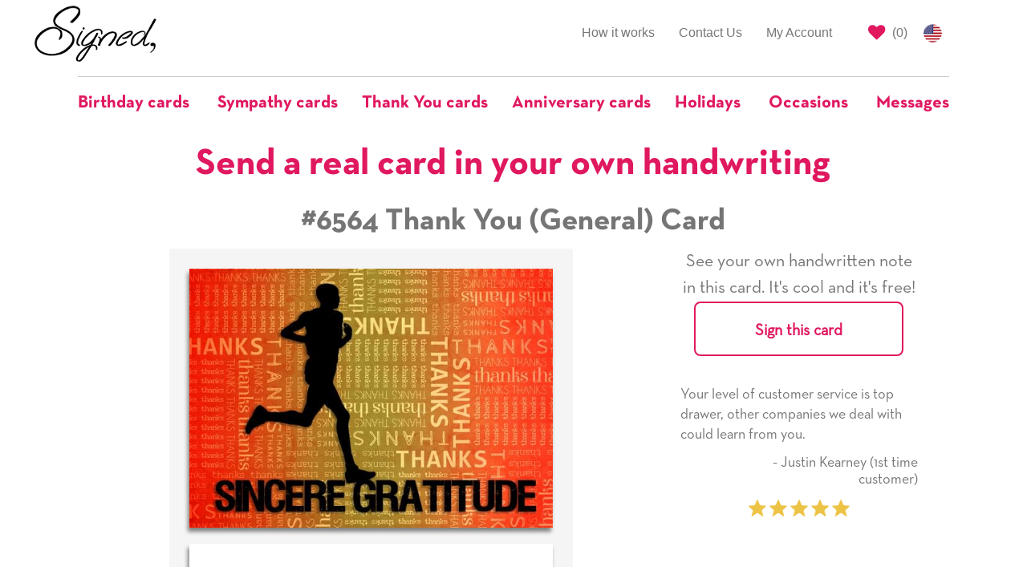

--- FILE ---
content_type: text/html; charset=utf-8
request_url: https://www.signedcards.com/cards/6564
body_size: 15765
content:
<!DOCTYPE html>
<html>
<head>
  <meta charset="utf-8" />

  <title>Runners Thank You (General) Card with your own Handwriting. Salon Of Art for Signed - Card No. 6564</title>
<meta name="description" content="Send this &quot;Runners&quot; Thank You (General) card w/ your own handwriting by mail directly from Signed. No need to leave your house. Do it all online for $7.99!">
<meta name="keywords" content="card, cards, signed card, signed cards, runners">
<meta property="og:site_name" content="Signed">
<meta property="og:url" content="https://www.signedcards.com/cards/6564">
<meta property="og:title" content="Runners Thank You (General) Card with your own Handwriting. Salon Of Art for Signed - Card No. 6564">
<meta property="og:image" content="https://us-east-1-blow-web.s3.amazonaws.com/1c/801520967b11e8ab31656aa1a04c86/thumb.jpg">
<meta property="og:description" content="Send this &amp;quot;Runners&amp;quot; Thank You (General) card w/ your own handwriting by mail directly from Signed. No need to leave your house. Do it all online for $7.99!">
<meta property="og:type" content="product">
<meta property="og:price:amount" content="4.95">
<meta property="og:price:currency" content="USD">
<meta name="image" content="https://us-east-1-blow-web.s3.amazonaws.com/1c/801520967b11e8ab31656aa1a04c86/thumb.jpg">

  <meta name="Robots" content="INDEX,FOLLOW" />
  <meta name="author" content="" />
  <meta name="Copyright" content="Copyright (c) 2025 " />
  <link rel="shortcut icon" type="image/x-icon" href="/assets/favicon-f81ad68053e904a7c7e94f5aeac3077bfaa575b4c96fdbdf157bdd90594b50ef.png" />
  <link rel="apple-touch-icon" type="image/x-icon" href="/assets/favicon-f81ad68053e904a7c7e94f5aeac3077bfaa575b4c96fdbdf157bdd90594b50ef.png" />
  <meta name="viewport" content="width=device-width, initial-scale=1.0">

  <meta name="p:domain_verify" content="d468c884e2f87a49d3bfb7816ac0ce5d"/>

  <script>
    window.sa = window.sa || {};
    window.sa.session_id = '';
</script>

  <link rel="stylesheet" media="all" href="/assets/public/application-6e4ade48b2016a6e5c6afdb992a1cafe56d4b19bad71a543eca1527bc6733ce4.css" />

    

  <link rel="preload" href="https://cdnjs.cloudflare.com/ajax/libs/slick-carousel/1.9.0/slick.min.css" as="style" onload="this.onload=null;this.rel='stylesheet'">
  <noscript><link rel="stylesheet" type="text/css" href="https://cdnjs.cloudflare.com/ajax/libs/slick-carousel/1.9.0/slick.min.css"></noscript>

  <link rel="preload" href="https://cdnjs.cloudflare.com/ajax/libs/slick-carousel/1.9.0/slick-theme.min.css" as="style" onload="this.onload=null;this.rel='stylesheet'">
  <noscript><link rel="stylesheet" type="text/css" href="https://cdnjs.cloudflare.com/ajax/libs/slick-carousel/1.9.0/slick-theme.min.css"></noscript>

  <style>
    
    #card-detail .card-image {
     box-shadow: -2px 5px 5px grey;
    }
   
    #card-detail #see-more-cards {
      font-size: 18px;
      font-family: Helvetica;
      color: #767576;
      line-height: 1.2;
      text-align: center;
      border-top: 1px solid #ccc;
      border-bottom: 1px solid #ccc;
      padding: 20px 0;
      margin-top: 20px;
      margin-bottom: 10px;
    }

    /* mobile first, the cards are stacked on tp of eachother*/
    .card-column {
      padding-left: 0px;
      padding-right: 0px;
    }
    .card-column.inside {
      padding-top: 20px;
    }

    /* Small Devices, Tablets */
    @media only screen and (min-width : 768px) {
      /* the cards are now side by side */
      /* space between the cards */
      .card-column.front {
        padding-right: 12.5px;
      }
      .card-column.inside {
        padding-left: 12.5px;
      }
      /* remove top/bottom space */
      .card-column.portrait.inside {
        padding-top: 0px;
      }
      /* remove left and right padding if landscape */
      .card-column.landscape.front {
        padding-right: 0px;
      }
      .card-column.landscape.inside {
        padding-left: 0px;
      }
      
    }
    
    .card-text-container .text-label {
      font-family: neutratext-bold;
    }
  </style>
  <style>
    #quotes-carousel .quote-image {
      display: inline-block;
      text-align: center;
    }

    #quotes-carousel .quote-content {
      line-height: 1.4;
    }

    #quotes-carousel .quote-attribution {
      padding-left: 50px;
    }

    #quotes-carousel .testimonial-image {
      display: inline;
      width: 100px;
      border-radius: 50px;
    }
  </style>
  <style>
    #main-quotes-carousel .quote-image {
      display: inline-block;
      text-align: center;
    }

    #main-quotes-carousel .quote-content {
      line-height: 1.4;
    }

    #main-quotes-carousel .quote-attribution {
      padding-left: 50px;
    }

    #main-quotes-carousel .testimonial-image {
      display: inline;
      width: 100px;
      border-radius: 50px;
    }
  </style>


  <meta name="csrf-param" content="authenticity_token" />
<meta name="csrf-token" content="RgcTUmP6oyCFvNcGhymEHPFFW/C9UbsJIMCRf8XGT1rdyRQKCzs2s8+Q4b3ekYAa9jzj/tnK7g3JM/UliDfZ/w==" />

  <meta property="fb:app_id" content="387112956851967" />




  <!-- Global site tag (gtag.js) - Google AdWords: 797725741 -->
<script async src="https://www.googletagmanager.com/gtag/js?id=G-605EL2NYRW"></script>
<script>
    window.dataLayer = window.dataLayer || [];
    function gtag(){dataLayer.push(arguments);}
    gtag('js', new Date());

    gtag('config', 'G-605EL2NYRW');

</script>


    <!-- Bing Tracking Script -->
<script>(function(w,d,t,r,u){var f,n,i;w[u]=w[u]||[],f=function(){var o={ti:"25024139"};o.q=w[u],w[u]=new UET(o),w[u].push("pageLoad")},n=d.createElement(t),n.src=r,n.async=1,n.onload=n.onreadystatechange=function(){var s=this.readyState;s&&s!=="loaded"&&s!=="complete"||(f(),n.onload=n.onreadystatechange=null)},i=d.getElementsByTagName(t)[0],i.parentNode.insertBefore(n,i)})(window,document,"script","//bat.bing.com/bat.js","uetq");</script>
    <!-- Facebook Pixel Code -->
<script>
    !function(f,b,e,v,n,t,s)
    {if(f.fbq)return;n=f.fbq=function(){n.callMethod?
        n.callMethod.apply(n,arguments):n.queue.push(arguments)};
        if(!f._fbq)f._fbq=n;n.push=n;n.loaded=!0;n.version='2.0';
        n.queue=[];t=b.createElement(e);t.async=!0;
        t.src=v;s=b.getElementsByTagName(e)[0];
        s.parentNode.insertBefore(t,s)}(window, document,'script',
        'https://connect.facebook.net/en_US/fbevents.js');
    fbq('init', '210002609777732');
    fbq('track', 'PageView');
</script>
<noscript><img height="1" width="1" style="display:none"
               src="https://www.facebook.com/tr?id=210002609777732&ev=PageView&noscript=1"
/></noscript>
<!-- End Facebook Pixel Code -->

  <script src="/assets/public/application-f5bb70a5b98d74c1a3d51b5e27933a15f4a6829d2d19b5639df8c69af1d79c4f.js"></script>

    <script type="application/ld+json">
      {"@context":"https://schema.org/","@type":"Product","name":"#6564 Thank You (General) Card","image":["https://us-east-1-blow-web.s3.amazonaws.com/1c/801520967b11e8ab31656aa1a04c86/thumb.jpg"],"description":"Runners Thank You (General) Card with your own Handwriting. Salon Of Art for Signed - Card No. 6564","sku":6564,"mpn":6564,"offers":{"@type":"Offer","url":"https://www.signedcards.com/cards/6564","priceCurrency":"USD","price":"7.99","itemCondition":"https://schema.org/NewCondition","availability":"https://schema.org/InStock"},"shippingDetails":{"@type":"OfferShippingDetails","shippingRate":{"@type":"MonetaryAmount","value":"0","currency":"USD"},"shippingDestination":[{"@type":"DefinedRegion","addressCountry":"US"}]}}
    </script>


  

</head>

<body>

  <style type="text/css">
	#covid-banner-container {
		background-color: #cdcdcd;
		padding: 20px;
		color: #333;
		font-size: 14px;
	}

	#covid-banner-container .color-cherry {
		color: #e01860;
	}

	@media only screen and (min-width: 480px) {
		#covid-banner-container {
			font-size: 16px;
		}
	}

	@media only screen and (min-width: 768px) {
		#covid-banner-container {
			font-size: 18px;
		}
	}

	@media only screen and (min-width: 992px) {
		#covid-banner-container {
			font-size: 20px;
		}
	}

	@media only screen and (min-width: 1200px) {
		#covid-banner-container {
			font-size: 24px;
			line-height: 31px;
		}
	}
</style>




    <style type="text/css">
    #main-nav #main-left-nav,
    #main-nav #main-right-nav {
        margin-top: 15px;
        border: none;
    }

    #main-nav ul li {
        border-top: none;
        border-bottom: none;
    }

    /* Left Nav Start */
    #main-nav #main-left-nav {
        margin-bottom: 0;
    }
    #main-nav #main-left-nav .navbar-logo {
        margin: 0;
        text-align: left;
    }

    #main-nav #main-left-nav .navbar-logo > img {
        height: 80px;
        position: relative;
        top: -12px;
    }
    /* Left Nav End */

    /* Right Nav Start */
    #main-nav #main-right-nav ul li#signout-container > a.btn-signed-xs {
        font-family: neutratext-bold;
        padding-top: unset;
        padding-bottom: unset;
        color: #e01860;
        padding: 3px 5px 0 5px !important;
        position: relative;
        top: 8px;
    }

    #main-nav #main-right-nav ul li#signout-container > a.btn-signed-xs:hover {
        color: #fff;
        background-color: #e01860;
    }

    #main-nav #main-right-nav ul li.saved-cards-container > a {
        padding-right: 5px;
    }

    #main-nav #main-right-nav ul li.saved-cards-container > a > i {
        color: #e01860;
    }
    /* Right Nav End */

    /* Categories Nav Start */
    #navbar-categories {
        margin-bottom: 0;
        border: none !important;
    }

    #navbar-categories .navbar-header .navbar-toggle {
        border: 1px solid #e01860;
        color: #e01860;
        float: none;
    }

    #navbar-categories .nav.navbar-nav .dropdown {
        border-top: 1px solid #ccc;
        /* this is one less than the bootstrap select drop-up in search */
        z-index: 999;
    }

    #navbar-categories .nav.navbar-nav .dropdown a.dropdown-toggle {
        background-color: unset !important;
        padding-top: 20px;
        padding-bottom: 20px;
        padding-right: 20px;
    }

    #navbar-categories .nav.navbar-nav .dropdown:first-of-type a.dropdown-toggle {
        padding-left: 0;
    }

    #navbar-categories .nav.navbar-nav .dropdown:last-of-type a.dropdown-toggle {
        padding-right: 0;
    }

    #navbar-categories .nav.navbar-nav .dropdown.open a.dropdown-toggle:focus {
        background-color: unset !important;
    }

    #navbar-categories .nav.navbar-nav .dropdown .dropdown-toggle .nav-label {
        color: #e01860;
        font-family: neutratext-bold;
        font-size: 22px;
    }

    #navbar-categories .nav.navbar-nav > li > .dropdown-menu {
        text-align: left;
        max-height: 300px;
        overflow-y: scroll;
    }

    #navbar-categories .nav.navbar-nav > li:not(.dropdown) {
        border-top: 1px solid #ccc;
    }

    #navbar-categories .nav.navbar-nav > li:not(.dropdown) > a {
        padding-top: 20px;
        color: #e01860;
        font-family: neutratext-bold;
        font-size: 22px;
    }
    /* Categories Nav End */

    /* Birthday Nav Start*/

    .dropdown-menu.birthday-dropdown {
      overflow-y: visible !important;
      overflow-x: hidden;
      max-height: unset !important;
    }

    .dropdown-menu.birthday-dropdown ul {
      padding-left: 20px;
    }

    .dropdown-menu.birthday-dropdown .column-header {
      padding-left: 20px;
      margin-top: 20px;
      font-weight: bold;
      white-space: nowrap;
    }

    .dropdown-menu.birthday-dropdown li {
      list-style: none;
      margin-top: 8px;
      margin-bottom: 8px;
    }

    .dropdown-menu.birthday-dropdown li a {
      text-decoration: underline;
      min-width: 3ch;
      display: inline-block;
    }

    .dropdown-menu.birthday-dropdown li a.additional-column {
      margin-left: 80px;
    }

    .dropdown-menu.birthday-dropdown li a.all-link {
      color: #e01860;
    }

    /* responsive width/height, font spacing, scroll */
    @media only screen and (min-width : 1200px) {
      .dropdown-menu.birthday-dropdown {
        overflow-y: scroll !important;
        width: 900px;
      }
      .dropdown-menu.birthday-dropdown li {
        margin-top: 10px;
        margin-bottom: 10px;
      }
    }
    @media only screen and (min-width : 1350px) {
      .dropdown-menu.birthday-dropdown li {
        margin-top: 15px;
        margin-bottom: 15px;
      }
    }
    @media only screen and (min-width : 1500px) {
      .dropdown-menu.birthday-dropdown {
        max-height: 650px !important;
      }
      .dropdown-menu.birthday-dropdown li {
        margin-top: 25px;
        margin-bottom: 25px;
      }
    }
    /* Birthday Nav End */

    @media (min-width: 768px){
        #navbar-categories .navbar-nav {
            float:none !important;
            margin: 0 auto !important;
            display: table !important;
            table-layout: fixed !important;
        }
    }

    @media (max-width: 768px){
        #main-left-nav .navbar-right {
            width: 100% !important
        }
    }

    @media (max-width: 992px) {
        #main-nav #main-right-nav {
            margin-bottom: 0;
        }
        #main-nav #main-right-nav > ul.nav {
            float: right !important;
        }
        #main-nav #main-right-nav ul.nav li {
            float: left;
        }
    }

    /* Custom Breakpoint for Navbar*/
    @media (max-width: 992px) {
        #main-left-nav .navbar-nav {
            margin: 0 !important;
        }
        #main-left-nav .collapsing {
            padding: 0;
            margin-top: 0;
        }
        #main-left-nav .collapse.in {
            display:block !important;
            padding: 0;
            margin-top: 0;
            margin-bottom: 30px;
        }
        #main-left-nav li {
            text-align: right;
        }
        #main-left-nav .collapsing > .navbar-nav > li {
            border-bottom: none !important;
            border-top: 1px solid #ccc !important;
        }
        #main-left-nav .collapse.in > .navbar-nav > li {
            border-bottom: none !important;
            border-top: 1px solid #ccc !important;
        }
    }


    /* Custom Breakpoint for Dropdown Navbar*/
    @media (max-width: 1200px) {

        #main-left-nav .navbar-right {
            float: right !important;
        }
        #navbar-categories .navbar-header {
            float: none;
        }
        #navbar-categories .navbar-toggle {
            display: block;
        }
        #navbar-categories .navbar-collapse {
            border-top: 1px solid transparent;
            box-shadow: inset 0 1px 0 rgba(255,255,255,0.1);
        }
        #navbar-categories .navbar-fixed-top {
            top: 0;
            border-width: 0 0 1px;
        }
        #navbar-categories .navbar-collapse.collapse {
            display: none!important;
        }
        #navbar-categories .navbar-nav {
            float: left !important;
            width: 100%;
        }
        #navbar-categories .navbar-nav > li {
            float: none;
        }
        #navbar-categories .navbar-nav > li >a {
            padding-top: 10px;
            padding-bottom: 10px;
        }
        #navbar-categories .navbar-nav > li >a.dropdown-toggle {
            text-align: left;
        }
        
        #navbar-categories .navbar-nav > li.dropdown:first-of-type > a.dropdown-toggle {
            padding-left: 15px !important;
        }
        #navbar-categories .navbar-nav > li > ul.dropdown-menu{
            position: static;
            float: none;
            border: none;
            box-shadow: none;
            padding-top: 0 !important;
        }
        #navbar-categories .collapse.in {
            display:block !important;
            padding: 0;
            margin-top: 25px;
        }
        #navbar-categories .collapsing {
            padding: 0;
            margin-top: 25px;
        }
    }
</style>

<div class="container-fluid" id="main-nav">
    <div class="row">
        <div class="col-xs-12 col-md-3 col-lg-2 col-md-push-9 col-lg-push-10">
            <nav id="main-right-nav" class="navbar navbar-default">
                <ul class="nav navbar-nav">
                    <li id="signout-container" style="display: none;">
                        <a href="#" class="btn btn-signed-xs signout" id="signout-link" data-redirect-url="/my-account">Signout</a>
                    </li>
                    <li class="saved-cards-container">
                        <a href="/cards/saved" class="right-link" id="save-cards-link">
                            <i class="fa fa-heart fa-lg" title="Saved Cards"></i>
                            (<span id="holding-count" class="holding-count-value">0</span>)
                        </a>
                    </li>
                    <li>
                        <a href="/made-in-the-usa" class="us-flag">
                            <img alt="US Flag" style="height: 23px;" src="/assets/us-flag-44280294b6350cd59a8fa45620dd1898a62f01f40cf3b484924b6c248a5297c6.png" />
                        </a>
                    </li>
                </ul>
            </nav>
        </div>
        <div class="col-xs-12 col-md-9 col-lg-10 col-md-pull-3 col-lg-pull-2">
            <nav id="main-left-nav" class="navbar navbar-default">
                <div class="navbar-header">
                    <button class="navbar-toggle collapsed" data-toggle="collapse" data-target="#main-nav-collapse" aria-expanded="false">
                        <span class="sr-only">Toggle navigation</span>
                        <span class="icon-bar"></span>
                        <span class="icon-bar"></span>
                        <span class="icon-bar"></span>
                    </button>
                    <a class="navbar-logo" href="javascript:window.location.assign('/');">
                        <img alt="Signed" class="gs-no-share" id="nav-logo" src="/assets/signed-logo-7f5e0895dab6c97e0f13f697f76120781596f8e283a926714be8f4c48ee03c02.png" />
                    </a>
                </div>
                <div class="collapse navbar-collapse" id="main-nav-collapse">
                    <ul class="nav navbar-nav navbar-right">
                        <li >
                            <a href="/how-it-works">How it works</a>
                        </li>

                        <li >
                            <a href="/contact">Contact Us</a>
                        </li>
                        <li >
                            <a href="/my-account">My Account</a>
                        </li>
                    </ul>
                </div>
            </nav>
        </div>
    </div>

    <div class="row">
        <div class="col-xs-12">
            <nav class="navbar navbar-default" id="navbar-categories">
                <div class="navbar-header">
                    <button class="navbar-toggle collapsed" data-toggle="collapse" data-target="#nav-dropdown-collapse" aria-expanded="false">
                        <span class="sr-only">Toggle navigation</span>
                        <i class="fa fa-search fa-lg"></i>
                    </button>
                </div>
                <div class="collapse navbar-collapse" id="nav-dropdown-collapse">
                    <ul class="nav navbar-nav">
                            <li class="dropdown">
                              <a href="#" class="dropdown-toggle" data-toggle="dropdown" role="button" aria-haspopup="true" aria-expanded="true">
                                <span class="nav-label">Birthday cards</span>
                              </a>
                              <ul class="dropdown-menu birthday-dropdown">
                                <div class="row">
                                  <div class="col-xs-12 col-sm-4">
                                    <p class="column-header">Popular Relationships</p>
                                    <ul>
                                        <li><a href="/search?occasion=BIRTHDAY&amp;relationship=MOM">For Mom</a></li>
                                        <li><a href="/search?occasion=BIRTHDAY&amp;relationship=DAD">For Dad</a></li>
                                        <li><a href="/search?occasion=BIRTHDAY&amp;relationship=DAUGHTER">For Daughter</a></li>
                                        <li><a href="/search?occasion=BIRTHDAY&amp;relationship=SON">For Son</a></li>
                                        <li><a href="/search?occasion=BIRTHDAY&amp;relationship=SISTER">For Sister</a></li>
                                        <li><a href="/search?occasion=BIRTHDAY&amp;relationship=BROTHER">For Brother</a></li>
                                        <li><a href="/search?occasion=BIRTHDAY&amp;relationship=GRANDMOTHER">For Grandmother</a></li>
                                        <li><a href="/search?occasion=BIRTHDAY&amp;relationship=GRANDFATHER">For Grandfather</a></li>
                                        <li><a href="/search?occasion=BIRTHDAY&amp;relationship=AUNT">For Aunt</a></li>
                                        <li><a href="/search?occasion=BIRTHDAY&amp;relationship=UNCLE">For Uncle</a></li>
                                      <li><a class="all-link" href="/occasions/birthday">All Relationships</a></li>
                                    </ul>
                                  </div>
                                  <span class="visible-tn visible-xs">
                                    <div class="col-xs-12 col-sm-4">
                                      <p class="column-header">Popular Ages</p>
                                      <ul>
                                          <li><a href="/birthday/turning-1">1</a></li>
                                          <li><a href="/birthday/turning-2">2</a></li>
                                          <li><a href="/birthday/turning-5">5</a></li>
                                          <li><a href="/birthday/turning-7">7</a></li>
                                          <li><a href="/birthday/turning-10">10</a></li>
                                          <li><a href="/birthday/turning-13">13</a></li>
                                          <li><a href="/birthday/turning-15">15</a></li>
                                          <li><a href="/birthday/turning-18">18</a></li>
                                          <li><a href="/birthday/turning-20">20</a></li>
                                          <li><a href="/birthday/turning-21">21</a></li>
                                          <li><a href="/birthday/turning-25">25</a></li>
                                          <li><a href="/birthday/turning-30">30</a></li>
                                          <li><a href="/birthday/turning-40">40</a></li>
                                          <li><a href="/birthday/turning-50">50</a></li>
                                          <li><a href="/birthday/turning-60">60</a></li>
                                          <li><a href="/birthday/turning-70">70</a></li>
                                          <li><a href="/birthday/turning-75">75</a></li>
                                          <li><a href="/birthday/turning-80">80</a></li>
                                          <li><a href="/birthday/turning-90">90</a></li>
                                          <li><a href="/birthday/turning-100">100</a></li>
                                        <li><a class="all-link" href="/occasions/birthday">All Ages</a></li>
                                      </ul>
                                    </div>
                                  </span>
                                  <span class="hidden-xs">
                                    <div class="col-xs-12 col-sm-4">
                                      <p class="column-header">Popular Ages</p>
                                      <ul>
                                            <li>
                                              <a href="/birthday/turning-1">1</a>
                                                <a class="additional-column" href="/birthday/turning-2">2</a>
                                            </li>
                                            <li>
                                              <a href="/birthday/turning-5">5</a>
                                                <a class="additional-column" href="/birthday/turning-7">7</a>
                                            </li>
                                            <li>
                                              <a href="/birthday/turning-10">10</a>
                                                <a class="additional-column" href="/birthday/turning-13">13</a>
                                            </li>
                                            <li>
                                              <a href="/birthday/turning-15">15</a>
                                                <a class="additional-column" href="/birthday/turning-18">18</a>
                                            </li>
                                            <li>
                                              <a href="/birthday/turning-20">20</a>
                                                <a class="additional-column" href="/birthday/turning-21">21</a>
                                            </li>
                                            <li>
                                              <a href="/birthday/turning-25">25</a>
                                                <a class="additional-column" href="/birthday/turning-30">30</a>
                                            </li>
                                            <li>
                                              <a href="/birthday/turning-40">40</a>
                                                <a class="additional-column" href="/birthday/turning-50">50</a>
                                            </li>
                                            <li>
                                              <a href="/birthday/turning-60">60</a>
                                                <a class="additional-column" href="/birthday/turning-70">70</a>
                                            </li>
                                            <li>
                                              <a href="/birthday/turning-75">75</a>
                                                <a class="additional-column" href="/birthday/turning-80">80</a>
                                            </li>
                                            <li>
                                              <a href="/birthday/turning-90">90</a>
                                                <a class="additional-column" href="/birthday/turning-100">100</a>
                                            </li>
                                        <li><a class="all-link" href="/occasions/birthday">All Ages</a></li>
                                      </ul>
                                    </div>
                                  </span>
                                  <div class="col-xs-12 col-sm-4">
                                    <p class="column-header">Popular Themes</p>
                                    <ul>
                                        <li><a href="/search?occasion=BIRTHDAY&amp;theme=CAKES">Cakes</a></li>
                                        <li><a href="/search?occasion=BIRTHDAY&amp;theme=CANDLES">Candles</a></li>
                                        <li><a href="/search?occasion=BIRTHDAY&amp;theme=CATS">Cats</a></li>
                                        <li><a href="/search?occasion=BIRTHDAY&amp;theme=DOGS">Dogs</a></li>
                                        <li><a href="/search?occasion=BIRTHDAY&amp;theme=FLOWERS">Flowers</a></li>
                                        <li><a href="/search?occasion=BIRTHDAY&amp;theme=GIFTS">Gifts</a></li>
                                        <li><a href="/search?occasion=BIRTHDAY&amp;theme=STARS">Stars</a></li>
                                        <li><a href="/search?occasion=BIRTHDAY&amp;theme=TOYS">Toys</a></li>
                                        <li><a href="/search?occasion=BIRTHDAY&amp;theme=ZEBRAS">Zebras</a></li>
                                        <li><a href="/search?occasion=BIRTHDAY&amp;theme=SPORTS">Sports</a></li>
                                      <li><a class="all-link" href="/occasions/birthday">All Themes</a></li>
                                    </ul>
                                  </div>
                                </div>
                              </ul>
                            </li>

                          <li>
                            <a href="/messages/sympathy">
                              <span class="nav-label">Sympathy cards</span>
                            </a>
                          </li>
                          <li>
                            <a href="/messages/thank-you">
                              <span class="nav-label">Thank You cards</span>
                            </a>
                          </li>
                          <li>
                            <a href="/occasions/anniversary-any">
                              <span class="nav-label">Anniversary cards</span>
                            </a>
                          </li>
                          <li class="dropdown">
                              <a href="#" class="dropdown-toggle" data-toggle="dropdown" role="button" aria-haspopup="true" aria-expanded="true">
                                  <span class="nav-label">Holidays</span>
                              </a>
                            <ul class="dropdown-menu">
                                <li><a href="/holidays/winter">Winter</a></li>
                                <li><a href="/holidays/christmas">Christmas</a></li>
                                <li><a href="/holidays/seasons-greetings-happy-holidays">Seasons Greetings / Happy Holidays</a></li>
                                <li><a href="/holidays/kwanzaa">Kwanzaa</a></li>
                                <li><a href="/holidays/new-years">New Year&#39;s</a></li>
                                <li><a href="/holidays/chinese-new-year">Chinese New Year</a></li>
                                <li><a href="/holidays/groundhog-day">Groundhog Day</a></li>
                                <li><a href="/holidays/valentines-day">Valentine&#39;s Day</a></li>
                                <li><a href="/holidays/mardi-gras">Mardi Gras</a></li>
                                <li><a href="/holidays/dentist-day">Dentist Day</a></li>
                                <li><a href="/holidays/dietitian-nutritionist-day">Dietitian Nutritionist Day</a></li>
                                <li><a href="/holidays/st-patricks-day">Saint Patrick&#39;s Day</a></li>
                                <li><a href="/holidays/spring">Spring</a></li>
                                <li><a href="/holidays/hospital-admitting-clerks-day">Hospital Admitting Clerks Day</a></li>
                                <li><a href="/holidays/easter">Easter</a></li>
                                <li><a href="/holidays/passover">Passover</a></li>
                                <li><a href="/holidays/radiological-and-imaging-nurses-day">Radiologic and Imaging Nurses Day</a></li>
                                <li><a href="/holidays/librarian-day">Librarian Day</a></li>
                                <li><a href="/holidays/admin-pro-day">Admin Pro Day</a></li>
                                <li><a href="/holidays/hairdressers-day">Hairdressers Day</a></li>
                                <li><a href="/holidays/perfusionist-week">Perfusionist Week</a></li>
                                <li><a href="/holidays/fire-fighters-day">Firefighters&#39; Day</a></li>
                                <li><a href="/holidays/cinco-de-mayo">Cinco de Mayo</a></li>
                                <li><a href="/holidays/teacher-appreciation-day">Teacher Appreciation Day</a></li>
                                <li><a href="/holidays/nurses-day-week">Nurse&#39;s Day/Week</a></li>
                                <li><a href="/holidays/mothers-day">Mother&#39;s Day</a></li>
                                <li><a href="/holidays/shavuot">Shavuot</a></li>
                                <li><a href="/holidays/memorial-day">Memorial Day</a></li>
                                <li><a href="/holidays/beltane">Beltane</a></li>
                                <li><a href="/holidays/flag-day">Flag Day</a></li>
                                <li><a href="/holidays/fathers-day">Father&#39;s Day</a></li>
                                <li><a href="/holidays/summer">Summer</a></li>
                                <li><a href="/holidays/independence-day">Independence Day</a></li>
                                <li><a href="/holidays/chefs-day">Chefs Day</a></li>
                                <li><a href="/holidays/labor-day">Labor Day</a></li>
                                <li><a href="/holidays/grandparents-day">Grandparent&#39;s Day</a></li>
                                <li><a href="/holidays/yom-kippur">Yom Kippur</a></li>
                                <li><a href="/holidays/rosh-hashanah">Rosh Hashanah</a></li>
                                <li><a href="/holidays/fall">Fall</a></li>
                                <li><a href="/holidays/surgical-technician-week">Surgical Technician Week</a></li>
                                <li><a href="/holidays/ultrasound-technicians-day">Ultrasound Technician Day</a></li>
                                <li><a href="/holidays/custodial-workers-day">Custodial Workers Day</a></li>
                                <li><a href="/holidays/physician-assistants-week">Physician Assistant week</a></li>
                                <li><a href="/holidays/medical-assistants-day">Medical Assistants Day</a></li>
                                <li><a href="/holidays/halloween">Halloween</a></li>
                                <li><a href="/holidays/day-of-the-dead">Day of the Dead / Dia de los Muertos</a></li>
                                <li><a href="/holidays/veterans-day">Veteran&#39;s Day</a></li>
                                <li><a href="/holidays/perioperative-nurses-week">Perioperative Nurses Week</a></li>
                                <li><a href="/holidays/nurse-practitioners-week">Nurse Practitioners Week</a></li>
                                <li><a href="/holidays/operating-room-nurses-day">Operating Room Nurses Day</a></li>
                                <li><a href="/holidays/thanksgiving">Thanksgiving</a></li>
                                <li><a href="/holidays/hanukkah">Hanukkah</a></li>
                                <li><a href="/holidays/bartender-day">Bartender Day</a></li>
                            </ul>
                          </li>
                          <li class="dropdown">
                              <a href="#" class="dropdown-toggle" data-toggle="dropdown" role="button" aria-haspopup="true" aria-expanded="true">
                                  <span class="nav-label">Occasions</span>
                              </a>
                                  <ul class="dropdown-menu">
                                          <li><a href="/occasions/academic-achievements">Academic Achievements</a></li>
                                          <li><a href="/occasions/anniversary-any">Anniversary (Any)</a></li>
                                          <li><a href="/occasions/anniversary-employment">Anniversary (Employment)</a></li>
                                          <li><a href="/occasions/anniversary-ordination">Anniversary (Ordination)</a></li>
                                          <li><a href="/occasions/anniversary-religious-vows">Anniversary (Religious Vows)</a></li>
                                          <li><a href="/occasions/anniversary-sobriety">Anniversary (Sobriety)</a></li>
                                          <li><a href="/occasions/anniversary-wedding">Anniversary (Wedding)</a></li>
                                          <li><a href="/occasions/back-to-school">Back to School</a></li>
                                          <li><a href="/occasions/baptism">Baptism</a></li>
                                          <li><a href="/occasions/bar-mitzvah">Bar Mitzvah</a></li>
                                          <li><a href="/occasions/bat-mitzvah">Bat Mitzvah</a></li>
                                          <li><a href="/occasions/becoming-a-big-brother-sister">Becoming a Big Brother/Sister</a></li>
                                          <li><a href="/occasions/becoming-alter-server">Becoming an Alter Server</a></li>
                                          <li><a href="/occasions/becoming-catholic">Becoming Catholic (RCIA)</a></li>
                                          <li><a href="/occasions/becoming-empty-nesters">Becoming Empty Nesters</a></li>
                                          <li><a href="/occasions/birthday">Birthday</a></li>
                                          <li><a href="/occasions/birthday-belated">Birthday (belated)</a></li>
                                          <li><a href="/occasions/bosss-day">Boss&#39;s Day</a></li>
                                          <li><a href="/occasions/bridal-shower">Bridal Shower</a></li>
                                          <li><a href="/occasions/citizenship">Citizenship</a></li>
                                          <li><a href="/occasions/confirmation">Confirmation</a></li>
                                          <li><a href="/occasions/debutante-ball">Debutante Ball</a></li>
                                          <li><a href="/occasions/divorce">Divorce</a></li>
                                          <li><a href="/occasions/eagle-scout">Eagle Scout</a></li>
                                          <li><a href="/occasions/engagement">Engagement</a></li>
                                          <li><a href="/occasions/expecting-a-baby">Expecting a baby</a></li>
                                          <li><a href="/occasions/feast-days">Feast Days</a></li>
                                          <li><a href="/occasions/first-holy-communion">First Holy Communion</a></li>
                                          <li><a href="/occasions/first-tooth">First Tooth</a></li>
                                          <li><a href="/occasions/getting-got-drivers-license">Getting/Got Driver&#39;s License</a></li>
                                          <li><a href="/occasions/graduation-8th-grade">Graduation (8th Grade)</a></li>
                                          <li><a href="/occasions/graduation">Graduation (Any)</a></li>
                                          <li><a href="/occasions/graduation-college">Graduation (College)</a></li>
                                          <li><a href="/occasions/graduation-high-school">Graduation (High School)</a></li>
                                          <li><a href="/occasions/graduation-military">Graduation (Military)</a></li>
                                          <li><a href="/occasions/graduation-other">Graduation (Other)</a></li>
                                          <li><a href="/occasions/honeymoon">Honeymoon</a></li>
                                          <li><a href="/occasions/lost-tooth">Lost Tooth</a></li>
                                          <li><a href="/occasions/new-baby">New baby</a></li>
                                          <li><a href="/occasions/new-car">New Car</a></li>
                                          <li><a href="/occasions/new-home">New Home</a></li>
                                          <li><a href="/occasions/new-job-promotion">New Job/Promotion</a></li>
                                          <li><a href="/occasions/new-pet">New Pet</a></li>
                                          <li><a href="/occasions/ordination">Ordination</a></li>
                                          <li><a href="/occasions/retirement">Retirement</a></li>
                                          <li><a href="/occasions/reunion">Reunion</a></li>
                                          <li><a href="/occasions/road-trip">Road Trip</a></li>
                                          <li><a href="/occasions/vacation">Vacation</a></li>
                                          <li><a href="/occasions/wedding-day">Wedding Day</a></li>
                                          <li><a href="/occasions/welcome-home">Welcome Home</a></li>
                                          <li><a href="/occasions/won-the-game-competition">Won the Game/Competition</a></li>
                                  </ul>
                          </li>
                          <li class="dropdown">
                              <a href="#" class="dropdown-toggle" data-toggle="dropdown" role="button" aria-haspopup="true" aria-expanded="true">
                                  <span class="nav-label">Messages</span>
                              </a>
                                  <ul class="dropdown-menu">
                                          <li><a href="/messages/apology">Apology</a></li>
                                          <li><a href="/messages/best-wishes">Best wishes/Good luck</a></li>
                                          <li><a href="/messages/bon-voyage">Bon Voyage</a></li>
                                          <li><a href="/messages/brides-maid-maid-of-honor">Bridesmaid/Maid of honor invitations</a></li>
                                          <li><a href="/messages/celebrate">Celebrate</a></li>
                                          <li><a href="/messages/congratulations">Congratulations</a></li>
                                          <li><a href="/messages/encouragement">Encouragement</a></li>
                                          <li><a href="/messages/friends">Friends</a></li>
                                          <li><a href="/messages/funny">Funny</a></li>
                                          <li><a href="/messages/get-well-soon">Get Well (General)</a></li>
                                          <li><a href="/messages/get-well-other">Get Well (Other)</a></li>
                                          <li><a href="/messages/goodbye-farewell">Goodbye/Farewell</a></li>
                                          <li><a href="/messages/greetings-or-hello">Greetings/Hello</a></li>
                                          <li><a href="/messages/groomsman-best-man">Groomsman/Best man invitations</a></li>
                                          <li><a href="/messages/guess-what">Guess what</a></li>
                                          <li><a href="/messages/have-a-great-day">Have a great day</a></li>
                                          <li><a href="/messages/i-forgive-you">I Forgive You</a></li>
                                          <li><a href="/messages/i-just-wanted-to-say">I just wanted to say ...</a></li>
                                          <li><a href="/messages/i-like-you">I like you</a></li>
                                          <li><a href="/messages/i-love-us">I love us/We&#39;re good together</a></li>
                                          <li><a href="/messages/i-love-you">I love you</a></li>
                                          <li><a href="/messages/insipirational">Inspirational</a></li>
                                          <li><a href="/messages/its-been-a-while">It&#39;s been a while</a></li>
                                          <li><a href="/messages/lets-get-together">Let&#39;s Get Together</a></li>
                                          <li><a href="/messages/love">Love</a></li>
                                          <li><a href="/messages/missing-you">Missing you</a></li>
                                          <li><a href="/messages/smile">Smile</a></li>
                                          <li><a href="/messages/sorry-im-late">Sorry I&#39;m Late</a></li>
                                          <li><a href="/messages/surprise">Surprise</a></li>
                                          <li><a href="/messages/sympathy-animals">Sympathy (Animals)</a></li>
                                          <li><a href="/messages/sympathy">Sympathy (People)</a></li>
                                          <li><a href="/messages/thank-you">Thank You (General)</a></li>
                                          <li><a href="/messages/thank-you-other">Thank You (Other)</a></li>
                                          <li><a href="/messages/thank-for-your-service">Thank You For Your Service</a></li>
                                          <li><a href="/messages/thinking-of-you">Thinking of you</a></li>
                                          <li><a href="/messages/together-forever">Together forever</a></li>
                                          <li><a href="/messages/welcome-to-the-family">Welcome to the Family</a></li>
                                          <li><a href="/messages/wishing-you">Wishing you ...</a></li>
                                          <li><a href="/messages/you-will-be-missed">You will be missed</a></li>
                                          <li><a href="/messages/youre-beautiful">You&#39;re beautiful</a></li>
                                          <li><a href="/messages/youre-hot">You&#39;re hot</a></li>
                                          <li><a href="/messages/you-are-invited">You&#39;re invited/Join us/Join me</a></li>
                                          <li><a href="/messages/youre-special">You&#39;re special</a></li>
                                          <li><a href="/messages/youre-the-best">You&#39;re the best</a></li>
                                  </ul>
                          </li>
                    </ul>
                </div>
            </nav>

        </div>
    </div>
</div>


  <div>
    
    


<div id="card-detail" data-card-id="6564" class="container-fluid page-container">
  <div class="row">

    <div class="col-md-10 col-md-offset-1 col-xs-12">

      <h2 class="text-center color-cherry" style="margin: 20px 0; font-size: 46px;">Send a real card in your own handwriting</h2>
      <h1 class="text-center" style="font-size: 38px;">#6564 Thank You (General) Card</h1>

      <div class="row">


          <div class="col-lg-1 col-md-1"></div>

        <div class="col-lg-6 col-md-6 col-sm-8">
          <div class="panel panel-default" style="border: none;">
            <div class="panel-heading collapse-card-panel-heading" style="padding:25px;border:none;">
              <div class="row" style="margin:0px;">

                
                <div class="card-column front landscape col-lg-12 col-md-12 col-sm-12 col-xs-12 " style="text-align:center;">
                  <div class="card-image" id="card-image-container" style="position:relative;height:100%;">
                    <img id="big-image" style="width:100%;display:block;" alt="Send this &amp;quot;Runners&amp;quot; Thank You (General) card w/ your own handwriting by mail directly from Signed. No need to leave your house. Do it all online for $7.99!" src="https://us-east-1-blow-web.s3.amazonaws.com/1c/801520967b11e8ab31656aa1a04c86/thumb.jpg" />
                  </div>
                </div>
                <div class="card-column inside landscape col-lg-12 col-md-12 col-sm-12 col-xs-12" style="text-align:center;">
                  <div class="card-image" id="card-image-container-inside" style="position:relative;height:100%;">
                    <img style="width:100%;display:block;" id="big-image-inside" src="https://us-east-1-blow-web.s3.amazonaws.com/public/blank-landscape-inside-thumb.jpg" />
                  </div>
                </div>
              </div>
            </div>
          </div>
        </div>

          <div class="col-lg-1 col-md-1"></div>

        <div class="col-lg-4 col-md-4 col-sm-4 card-info-container">
          <div class="row" style="text-align:center;">

            <div class="col-md-12 col-sm-12 col-xs-12 buy-button-area" style="margin-bottom: 35px;">
              <div class="col-lg-12 col-md-12 col-sm-12 col-xs-12">
                <h3 style="font-size: 22px; font-family: neutratext; margin: 0; line-height: 1.5;">See your
                  own handwritten note in this card. It's cool and it's free!</h3>
              </div>
                <button type="button" class="btn btn-lg btn-signed" style="white-space:normal;width:80%;" id="sign-this-card-btn">
                  Sign this card
                </button>
            </div>

              <div class="col-xs-12">
                <div id="card-price" class="text-center" style="display: none;">
                  <div class="amount">$7.99</div>
                </div>
              </div>

            <div id="featured-testimonial" class="col-xs-12 text-center">
              

<div id="quotes" class="row row-centered" style="">
  <div class="col-xs-12" id="quotes-carousel">
      <div class="col-md-4">

          <p class="quote-content text-left">
            Your level of customer service is top drawer, other companies we deal with could learn from you.
          </p>
          <p class="quote-attribution text-right">
            &#x2010; Justin Kearney (1st time customer)
          </p>
          <img class="center-block"  data-normal="/assets/stars_cardpage-c75d6b4176f500a54b47749f3055c2975794fc9cfe22f837829459a1c85f6ef7.png" />
      </div>
      <div class="col-md-4">

          <p class="quote-content text-left">
            He received the card and we are all very happy with it. Thank you!

We will always use this company from here on.


          </p>
          <p class="quote-attribution text-right">
            &#x2010; Michelle Williams (2 time purchaser)
          </p>
          <img class="center-block"  data-normal="/assets/stars_cardpage-c75d6b4176f500a54b47749f3055c2975794fc9cfe22f837829459a1c85f6ef7.png" />
      </div>
      <div class="col-md-4">

          <p class="quote-content text-left">
            My daughter enjoyed the card so much! I have only bragged about the service I received. I plan to use this wonderful service again soon. Thank you for everything you made her Mother’s Day so very special.
          </p>
          <p class="quote-attribution text-right">
            &#x2010; Marilyn Johnson (First time customer)
          </p>
          <img class="center-block"  data-normal="/assets/stars_cardpage-c75d6b4176f500a54b47749f3055c2975794fc9cfe22f837829459a1c85f6ef7.png" />
      </div>
      <div class="col-md-4">

          <p class="quote-content text-left">
            As always, the card was received and appreciated. I have loved using Signed Cards since I moved across the country. Cards are a little way of sending my love to family and friends with an easy, personal touch.
          </p>
          <p class="quote-attribution text-right">
            &#x2010; Stephanie Fritz (6 time purchaser)
          </p>
          <img class="center-block"  data-normal="/assets/stars_cardpage-c75d6b4176f500a54b47749f3055c2975794fc9cfe22f837829459a1c85f6ef7.png" />
      </div>
      <div class="col-md-4">

          <p class="quote-content text-left">
            Just wanted to let you know my son loved his card--I can&#39;t stress enough your card quality, the adhesive envelope, and the exceptional service!

Thanks for making his day extra special.
          </p>
          <p class="quote-attribution text-right">
            &#x2010; Adam Elliott (1st time purchaser)
          </p>
          <img class="center-block"  data-normal="/assets/stars_cardpage-c75d6b4176f500a54b47749f3055c2975794fc9cfe22f837829459a1c85f6ef7.png" />
      </div>
      <div class="col-md-4">

          <p class="quote-content text-left">
            A great service!...5 stars!!!
          </p>
          <p class="quote-attribution text-right">
            &#x2010; Jalen Ankton (1st time purchaser)
          </p>
          <img class="center-block"  data-normal="/assets/stars_cardpage-c75d6b4176f500a54b47749f3055c2975794fc9cfe22f837829459a1c85f6ef7.png" />
      </div>
      <div class="col-md-4">

          <p class="quote-content text-left">
            Just wanted to say ‘Thank you!’ This is an amazing site which we will definitely be using again and, of course, recommending.  You thoroughly deserve success.
          </p>
          <p class="quote-attribution text-right">
            &#x2010; Karen Hallatt (1st purchase)
          </p>
          <img class="center-block"  data-normal="/assets/stars_cardpage-c75d6b4176f500a54b47749f3055c2975794fc9cfe22f837829459a1c85f6ef7.png" />
      </div>
      <div class="col-md-4">

          <p class="quote-content text-left">
            Your work was so good that my son had no idea that I didn&#39;t sign the card live myself.  Thanks!
          </p>
          <p class="quote-attribution text-right">
            &#x2010; Karen Getchell (4 time purchaser)
          </p>
          <img class="center-block"  data-normal="/assets/stars_cardpage-c75d6b4176f500a54b47749f3055c2975794fc9cfe22f837829459a1c85f6ef7.png" />
      </div>
      <div class="col-md-4">

          <p class="quote-content text-left">
            Your customer service has been astounding! I am blown away by your quick and helpful responses. I have experienced the same in all aspects of your website!

Again, I’m thoroughly impressed! I’ll be answering your survey and recommending you to friends and family!

Enjoy your Sunday!
          </p>
          <p class="quote-attribution text-right">
            &#x2010; Kathleen Seitz (8 time purchaser)
          </p>
          <img class="center-block"  data-normal="/assets/stars_cardpage-c75d6b4176f500a54b47749f3055c2975794fc9cfe22f837829459a1c85f6ef7.png" />
      </div>
      <div class="col-md-4">

          <p class="quote-content text-left">
            It was so easy to send a card and actually use a real handwritten note! I am very impressed!!
          </p>
          <p class="quote-attribution text-right">
            &#x2010; Kera Murray (2 time purchaser)
          </p>
          <img class="center-block"  data-normal="/assets/stars_cardpage-c75d6b4176f500a54b47749f3055c2975794fc9cfe22f837829459a1c85f6ef7.png" />
      </div>
      <div class="col-md-4">

          <p class="quote-content text-left">
            The best online card company out there! I have been searching for a company that could send cards since I moved to Ireland. This company is amazing! No one has ever figured out it’s not my “real” hand writing! Their customer service is the best always! I have used them for over 10 cards on over 10 different occasions and all were winners!
          </p>
          <p class="quote-attribution text-right">
            &#x2010; Diane Cahill (13 time purchaser)
          </p>
          <img class="center-block"  data-normal="/assets/stars_cardpage-c75d6b4176f500a54b47749f3055c2975794fc9cfe22f837829459a1c85f6ef7.png" />
      </div>
      <div class="col-md-4">

          <p class="quote-content text-left">
            The personalized handwriting they do on the cards come out great !!! It’s so easy as well that just about anyone could do it. 
          </p>
          <p class="quote-attribution text-right">
            &#x2010; David Barrera (3 time purchaser)
          </p>
          <img class="center-block"  data-normal="/assets/stars_cardpage-c75d6b4176f500a54b47749f3055c2975794fc9cfe22f837829459a1c85f6ef7.png" />
      </div>
      <div class="col-md-4">

          <p class="quote-content text-left">
            I&#39;ve gotten positive feedback about the beautiful cards...Our signatures all looked hand-signed on the card with no background! I was really amazed.  You just cannot go wrong with SignedCards.com!
          </p>
          <p class="quote-attribution text-right">
            &#x2010; Nan Taylor (5 time purchaser)
          </p>
          <img class="center-block"  data-normal="/assets/stars_cardpage-c75d6b4176f500a54b47749f3055c2975794fc9cfe22f837829459a1c85f6ef7.png" />
      </div>
      <div class="col-md-4">

          <p class="quote-content text-left">
            Took me less than five minutes from start to finish! Highly recommend.
          </p>
          <p class="quote-attribution text-right">
            &#x2010; Molly Woods (1st purchase)
          </p>
          <img class="center-block"  data-normal="/assets/stars_cardpage-c75d6b4176f500a54b47749f3055c2975794fc9cfe22f837829459a1c85f6ef7.png" />
      </div>
      <div class="col-md-4">

          <p class="quote-content text-left">
            Amazing! Works every time! Love this service...!
          </p>
          <p class="quote-attribution text-right">
            &#x2010; Melanie Dunn (80 time purchaser)
          </p>
          <img class="center-block"  data-normal="/assets/stars_cardpage-c75d6b4176f500a54b47749f3055c2975794fc9cfe22f837829459a1c85f6ef7.png" />
      </div>
      <div class="col-md-4">

          <p class="quote-content text-left">
            Love these cards - definitely my go to place
          </p>
          <p class="quote-attribution text-right">
            &#x2010; Robin Price (25 time purchaser)
          </p>
          <img class="center-block"  data-normal="/assets/stars_cardpage-c75d6b4176f500a54b47749f3055c2975794fc9cfe22f837829459a1c85f6ef7.png" />
      </div>
      <div class="col-md-4">

          <p class="quote-content text-left">
            The handwriting looks authentic and it&#39;s SO EASY!
          </p>
          <p class="quote-attribution text-right">
            &#x2010; Debby Wolf (5 time purchaser)
          </p>
          <img class="center-block"  data-normal="/assets/stars_cardpage-c75d6b4176f500a54b47749f3055c2975794fc9cfe22f837829459a1c85f6ef7.png" />
      </div>
      <div class="col-md-4">

          <p class="quote-content text-left">
            Signedcards is not only time saving it is so much fun to do...your own handwriting on every card..incredible! Love it!
          </p>
          <p class="quote-attribution text-right">
            &#x2010; Charles Fowler (86 time purchaser)
          </p>
          <img class="center-block"  data-normal="/assets/stars_cardpage-c75d6b4176f500a54b47749f3055c2975794fc9cfe22f837829459a1c85f6ef7.png" />
      </div>
      <div class="col-md-4">

          <p class="quote-content text-left">
            Experts enhance the handwriting image quality...FREAKING MIND BLOWN
          </p>
          <p class="quote-attribution text-right">
            &#x2010; Jennifer Wohn (13 time customer)
          </p>
          <img class="center-block"  data-normal="/assets/stars_cardpage-c75d6b4176f500a54b47749f3055c2975794fc9cfe22f837829459a1c85f6ef7.png" />
      </div>
      <div class="col-md-4">

          <p class="quote-content text-left">
            She didn&#39;t know my note in there wasn&#39;t actually written [by me directly into] the card till I told her.  The craftsmanship was remarkable!
          </p>
          <p class="quote-attribution text-right">
            &#x2010; Chris King (1st time customer)
          </p>
          <img class="center-block"  data-normal="/assets/stars_cardpage-c75d6b4176f500a54b47749f3055c2975794fc9cfe22f837829459a1c85f6ef7.png" />
      </div>
      <div class="col-md-4">

          <p class="quote-content text-left">
            Being able to add your own handwriting is that amazing personal touch.
          </p>
          <p class="quote-attribution text-right">
            &#x2010; Lisa Hopkin (3 time customer)
          </p>
          <img class="center-block"  data-normal="/assets/stars_cardpage-c75d6b4176f500a54b47749f3055c2975794fc9cfe22f837829459a1c85f6ef7.png" />
      </div>
      <div class="col-md-4">

          <p class="quote-content text-left">
            I am a bit technologically challenged...but this was SO easy.
          </p>
          <p class="quote-attribution text-right">
            &#x2010; Lynda Sargent (13 time customer)
          </p>
          <img class="center-block"  data-normal="/assets/stars_cardpage-c75d6b4176f500a54b47749f3055c2975794fc9cfe22f837829459a1c85f6ef7.png" />
      </div>
      <div class="col-md-4">

          <p class="quote-content text-left">
            My handwritten note came across so clear on the card...Recommending to everyone I know!
          </p>
          <p class="quote-attribution text-right">
            &#x2010; Sadie Domineck (9 time purchaser)
          </p>
          <img class="center-block"  data-normal="/assets/stars_cardpage-c75d6b4176f500a54b47749f3055c2975794fc9cfe22f837829459a1c85f6ef7.png" />
      </div>
      <div class="col-md-4">

          <p class="quote-content text-left">
            Write your very own personal message in your own handwriting...THE BEST!
          </p>
          <p class="quote-attribution text-right">
            &#x2010; R.S. McDonald (40 time purchaser)
          </p>
          <img class="center-block"  data-normal="/assets/stars_cardpage-c75d6b4176f500a54b47749f3055c2975794fc9cfe22f837829459a1c85f6ef7.png" />
      </div>
  </div>
</div>
            </div>

            <div class="col-lg-12 col-md-12 col-sm-12 col-xs-12">
              <div id="see-more-cards">
                  Original design by
                  <br/>
                  <b><a target="_blank" class="color-cherry" href="/makers/96">Salon of Art </a></b>
                  <br/><br/>
                <small>Created for you using high-quality paper and ink only in the USA</small>
                <img class="made-in-usa" style="width: 70px;" src="/assets/guarantees/usamade_A-605e6663f7dad970322f29b58fbd8d7dbbce70c9907228684b9b8c9f4729a045.png" />
              </div>
            </div>

          </div>
        </div>

        <div class="col-xs-12 card-text-container">
            <div>
              <span class="text-label">Card front says:</span>
              Sincere Gratitude
            </div>
        </div>

        <div class="col-xs-12">
          <div class="panel panel-default" style="border: none; margin-top: 35px;">
            <div class="panel-heading collapse-card-panel-heading" style="padding:0px;border:none;">
                
<style type="text/css">

    .jqcloud {
        line-height:normal;
    }

</style>

<div id="tagcloud" style="width:100%;height:300px;padding-left:10px;padding-right:10px;margin-top:-20px;z-index:999;"></div>

            </div>
          </div>
        </div>

        <div class="col-lg-12 col-md-12 col-sm-12">
          <div class="row text-center">
            

<div id="quotes" class="row row-centered" style="">
    <div class="col-xs-12">
      <h2 class="heading2>">What people are saying</h2>
    </div>
  <div class="col-xs-12" id="main-quotes-carousel">
      <div class="col-md-4">
          <p class="quote-image">
            <img class="quote"  data-normal="/assets/quote-85969d4f8a22088cf2f97392c6fe34a23291737728926675968a0c01f6b1565b.png" />
          </p>

          <p class="quote-content text-left">
            Your level of customer service is top drawer, other companies we deal with could learn from you.
          </p>
          <p class="quote-attribution text-right">
            &#x2010; Justin Kearney (1st time customer)
          </p>
          <img class="center-block"  data-normal="/assets/stars_cardpage-c75d6b4176f500a54b47749f3055c2975794fc9cfe22f837829459a1c85f6ef7.png" />
      </div>
      <div class="col-md-4">
          <p class="quote-image">
            <img class="quote"  data-normal="/assets/quote-85969d4f8a22088cf2f97392c6fe34a23291737728926675968a0c01f6b1565b.png" />
          </p>

          <p class="quote-content text-left">
            He received the card and we are all very happy with it. Thank you!

We will always use this company from here on.


          </p>
          <p class="quote-attribution text-right">
            &#x2010; Michelle Williams (2 time purchaser)
          </p>
          <img class="center-block"  data-normal="/assets/stars_cardpage-c75d6b4176f500a54b47749f3055c2975794fc9cfe22f837829459a1c85f6ef7.png" />
      </div>
      <div class="col-md-4">
          <p class="quote-image">
            <img class="quote"  data-normal="/assets/quote-85969d4f8a22088cf2f97392c6fe34a23291737728926675968a0c01f6b1565b.png" />
          </p>

          <p class="quote-content text-left">
            My daughter enjoyed the card so much! I have only bragged about the service I received. I plan to use this wonderful service again soon. Thank you for everything you made her Mother’s Day so very special.
          </p>
          <p class="quote-attribution text-right">
            &#x2010; Marilyn Johnson (First time customer)
          </p>
          <img class="center-block"  data-normal="/assets/stars_cardpage-c75d6b4176f500a54b47749f3055c2975794fc9cfe22f837829459a1c85f6ef7.png" />
      </div>
      <div class="col-md-4">
          <p class="quote-image">
            <img class="quote"  data-normal="/assets/quote-85969d4f8a22088cf2f97392c6fe34a23291737728926675968a0c01f6b1565b.png" />
          </p>

          <p class="quote-content text-left">
            As always, the card was received and appreciated. I have loved using Signed Cards since I moved across the country. Cards are a little way of sending my love to family and friends with an easy, personal touch.
          </p>
          <p class="quote-attribution text-right">
            &#x2010; Stephanie Fritz (6 time purchaser)
          </p>
          <img class="center-block"  data-normal="/assets/stars_cardpage-c75d6b4176f500a54b47749f3055c2975794fc9cfe22f837829459a1c85f6ef7.png" />
      </div>
      <div class="col-md-4">
          <p class="quote-image">
            <img class="quote"  data-normal="/assets/quote-85969d4f8a22088cf2f97392c6fe34a23291737728926675968a0c01f6b1565b.png" />
          </p>

          <p class="quote-content text-left">
            Just wanted to let you know my son loved his card--I can&#39;t stress enough your card quality, the adhesive envelope, and the exceptional service!

Thanks for making his day extra special.
          </p>
          <p class="quote-attribution text-right">
            &#x2010; Adam Elliott (1st time purchaser)
          </p>
          <img class="center-block"  data-normal="/assets/stars_cardpage-c75d6b4176f500a54b47749f3055c2975794fc9cfe22f837829459a1c85f6ef7.png" />
      </div>
      <div class="col-md-4">
          <p class="quote-image">
            <img class="quote"  data-normal="/assets/quote-85969d4f8a22088cf2f97392c6fe34a23291737728926675968a0c01f6b1565b.png" />
          </p>

          <p class="quote-content text-left">
            A great service!...5 stars!!!
          </p>
          <p class="quote-attribution text-right">
            &#x2010; Jalen Ankton (1st time purchaser)
          </p>
          <img class="center-block"  data-normal="/assets/stars_cardpage-c75d6b4176f500a54b47749f3055c2975794fc9cfe22f837829459a1c85f6ef7.png" />
      </div>
      <div class="col-md-4">
          <p class="quote-image">
            <img class="quote"  data-normal="/assets/quote-85969d4f8a22088cf2f97392c6fe34a23291737728926675968a0c01f6b1565b.png" />
          </p>

          <p class="quote-content text-left">
            Just wanted to say ‘Thank you!’ This is an amazing site which we will definitely be using again and, of course, recommending.  You thoroughly deserve success.
          </p>
          <p class="quote-attribution text-right">
            &#x2010; Karen Hallatt (1st purchase)
          </p>
          <img class="center-block"  data-normal="/assets/stars_cardpage-c75d6b4176f500a54b47749f3055c2975794fc9cfe22f837829459a1c85f6ef7.png" />
      </div>
      <div class="col-md-4">
          <p class="quote-image">
            <img class="quote"  data-normal="/assets/quote-85969d4f8a22088cf2f97392c6fe34a23291737728926675968a0c01f6b1565b.png" />
          </p>

          <p class="quote-content text-left">
            Your work was so good that my son had no idea that I didn&#39;t sign the card live myself.  Thanks!
          </p>
          <p class="quote-attribution text-right">
            &#x2010; Karen Getchell (4 time purchaser)
          </p>
          <img class="center-block"  data-normal="/assets/stars_cardpage-c75d6b4176f500a54b47749f3055c2975794fc9cfe22f837829459a1c85f6ef7.png" />
      </div>
      <div class="col-md-4">
          <p class="quote-image">
            <img class="quote"  data-normal="/assets/quote-85969d4f8a22088cf2f97392c6fe34a23291737728926675968a0c01f6b1565b.png" />
          </p>

          <p class="quote-content text-left">
            Your customer service has been astounding! I am blown away by your quick and helpful responses. I have experienced the same in all aspects of your website!

Again, I’m thoroughly impressed! I’ll be answering your survey and recommending you to friends and family!

Enjoy your Sunday!
          </p>
          <p class="quote-attribution text-right">
            &#x2010; Kathleen Seitz (8 time purchaser)
          </p>
          <img class="center-block"  data-normal="/assets/stars_cardpage-c75d6b4176f500a54b47749f3055c2975794fc9cfe22f837829459a1c85f6ef7.png" />
      </div>
      <div class="col-md-4">
          <p class="quote-image">
            <img class="quote"  data-normal="/assets/quote-85969d4f8a22088cf2f97392c6fe34a23291737728926675968a0c01f6b1565b.png" />
          </p>

          <p class="quote-content text-left">
            It was so easy to send a card and actually use a real handwritten note! I am very impressed!!
          </p>
          <p class="quote-attribution text-right">
            &#x2010; Kera Murray (2 time purchaser)
          </p>
          <img class="center-block"  data-normal="/assets/stars_cardpage-c75d6b4176f500a54b47749f3055c2975794fc9cfe22f837829459a1c85f6ef7.png" />
      </div>
      <div class="col-md-4">
          <p class="quote-image">
            <img class="quote"  data-normal="/assets/quote-85969d4f8a22088cf2f97392c6fe34a23291737728926675968a0c01f6b1565b.png" />
          </p>

          <p class="quote-content text-left">
            The best online card company out there! I have been searching for a company that could send cards since I moved to Ireland. This company is amazing! No one has ever figured out it’s not my “real” hand writing! Their customer service is the best always! I have used them for over 10 cards on over 10 different occasions and all were winners!
          </p>
          <p class="quote-attribution text-right">
            &#x2010; Diane Cahill (13 time purchaser)
          </p>
          <img class="center-block"  data-normal="/assets/stars_cardpage-c75d6b4176f500a54b47749f3055c2975794fc9cfe22f837829459a1c85f6ef7.png" />
      </div>
      <div class="col-md-4">
          <p class="quote-image">
            <img class="quote"  data-normal="/assets/quote-85969d4f8a22088cf2f97392c6fe34a23291737728926675968a0c01f6b1565b.png" />
          </p>

          <p class="quote-content text-left">
            The personalized handwriting they do on the cards come out great !!! It’s so easy as well that just about anyone could do it. 
          </p>
          <p class="quote-attribution text-right">
            &#x2010; David Barrera (3 time purchaser)
          </p>
          <img class="center-block"  data-normal="/assets/stars_cardpage-c75d6b4176f500a54b47749f3055c2975794fc9cfe22f837829459a1c85f6ef7.png" />
      </div>
      <div class="col-md-4">
          <p class="quote-image">
            <img class="quote"  data-normal="/assets/quote-85969d4f8a22088cf2f97392c6fe34a23291737728926675968a0c01f6b1565b.png" />
          </p>

          <p class="quote-content text-left">
            I&#39;ve gotten positive feedback about the beautiful cards...Our signatures all looked hand-signed on the card with no background! I was really amazed.  You just cannot go wrong with SignedCards.com!
          </p>
          <p class="quote-attribution text-right">
            &#x2010; Nan Taylor (5 time purchaser)
          </p>
          <img class="center-block"  data-normal="/assets/stars_cardpage-c75d6b4176f500a54b47749f3055c2975794fc9cfe22f837829459a1c85f6ef7.png" />
      </div>
      <div class="col-md-4">
          <p class="quote-image">
            <img class="quote"  data-normal="/assets/quote-85969d4f8a22088cf2f97392c6fe34a23291737728926675968a0c01f6b1565b.png" />
          </p>

          <p class="quote-content text-left">
            Took me less than five minutes from start to finish! Highly recommend.
          </p>
          <p class="quote-attribution text-right">
            &#x2010; Molly Woods (1st purchase)
          </p>
          <img class="center-block"  data-normal="/assets/stars_cardpage-c75d6b4176f500a54b47749f3055c2975794fc9cfe22f837829459a1c85f6ef7.png" />
      </div>
      <div class="col-md-4">
          <p class="quote-image">
            <img class="quote"  data-normal="/assets/quote-85969d4f8a22088cf2f97392c6fe34a23291737728926675968a0c01f6b1565b.png" />
          </p>

          <p class="quote-content text-left">
            Amazing! Works every time! Love this service...!
          </p>
          <p class="quote-attribution text-right">
            &#x2010; Melanie Dunn (80 time purchaser)
          </p>
          <img class="center-block"  data-normal="/assets/stars_cardpage-c75d6b4176f500a54b47749f3055c2975794fc9cfe22f837829459a1c85f6ef7.png" />
      </div>
      <div class="col-md-4">
          <p class="quote-image">
            <img class="quote"  data-normal="/assets/quote-85969d4f8a22088cf2f97392c6fe34a23291737728926675968a0c01f6b1565b.png" />
          </p>

          <p class="quote-content text-left">
            Love these cards - definitely my go to place
          </p>
          <p class="quote-attribution text-right">
            &#x2010; Robin Price (25 time purchaser)
          </p>
          <img class="center-block"  data-normal="/assets/stars_cardpage-c75d6b4176f500a54b47749f3055c2975794fc9cfe22f837829459a1c85f6ef7.png" />
      </div>
      <div class="col-md-4">
          <p class="quote-image">
            <img class="quote"  data-normal="/assets/quote-85969d4f8a22088cf2f97392c6fe34a23291737728926675968a0c01f6b1565b.png" />
          </p>

          <p class="quote-content text-left">
            The handwriting looks authentic and it&#39;s SO EASY!
          </p>
          <p class="quote-attribution text-right">
            &#x2010; Debby Wolf (5 time purchaser)
          </p>
          <img class="center-block"  data-normal="/assets/stars_cardpage-c75d6b4176f500a54b47749f3055c2975794fc9cfe22f837829459a1c85f6ef7.png" />
      </div>
      <div class="col-md-4">
          <p class="quote-image">
            <img class="quote"  data-normal="/assets/quote-85969d4f8a22088cf2f97392c6fe34a23291737728926675968a0c01f6b1565b.png" />
          </p>

          <p class="quote-content text-left">
            Signedcards is not only time saving it is so much fun to do...your own handwriting on every card..incredible! Love it!
          </p>
          <p class="quote-attribution text-right">
            &#x2010; Charles Fowler (86 time purchaser)
          </p>
          <img class="center-block"  data-normal="/assets/stars_cardpage-c75d6b4176f500a54b47749f3055c2975794fc9cfe22f837829459a1c85f6ef7.png" />
      </div>
      <div class="col-md-4">
          <p class="quote-image">
            <img class="quote"  data-normal="/assets/quote-85969d4f8a22088cf2f97392c6fe34a23291737728926675968a0c01f6b1565b.png" />
          </p>

          <p class="quote-content text-left">
            Experts enhance the handwriting image quality...FREAKING MIND BLOWN
          </p>
          <p class="quote-attribution text-right">
            &#x2010; Jennifer Wohn (13 time customer)
          </p>
          <img class="center-block"  data-normal="/assets/stars_cardpage-c75d6b4176f500a54b47749f3055c2975794fc9cfe22f837829459a1c85f6ef7.png" />
      </div>
      <div class="col-md-4">
          <p class="quote-image">
            <img class="quote"  data-normal="/assets/quote-85969d4f8a22088cf2f97392c6fe34a23291737728926675968a0c01f6b1565b.png" />
          </p>

          <p class="quote-content text-left">
            She didn&#39;t know my note in there wasn&#39;t actually written [by me directly into] the card till I told her.  The craftsmanship was remarkable!
          </p>
          <p class="quote-attribution text-right">
            &#x2010; Chris King (1st time customer)
          </p>
          <img class="center-block"  data-normal="/assets/stars_cardpage-c75d6b4176f500a54b47749f3055c2975794fc9cfe22f837829459a1c85f6ef7.png" />
      </div>
      <div class="col-md-4">
          <p class="quote-image">
            <img class="quote"  data-normal="/assets/quote-85969d4f8a22088cf2f97392c6fe34a23291737728926675968a0c01f6b1565b.png" />
          </p>

          <p class="quote-content text-left">
            Being able to add your own handwriting is that amazing personal touch.
          </p>
          <p class="quote-attribution text-right">
            &#x2010; Lisa Hopkin (3 time customer)
          </p>
          <img class="center-block"  data-normal="/assets/stars_cardpage-c75d6b4176f500a54b47749f3055c2975794fc9cfe22f837829459a1c85f6ef7.png" />
      </div>
      <div class="col-md-4">
          <p class="quote-image">
            <img class="quote"  data-normal="/assets/quote-85969d4f8a22088cf2f97392c6fe34a23291737728926675968a0c01f6b1565b.png" />
          </p>

          <p class="quote-content text-left">
            I am a bit technologically challenged...but this was SO easy.
          </p>
          <p class="quote-attribution text-right">
            &#x2010; Lynda Sargent (13 time customer)
          </p>
          <img class="center-block"  data-normal="/assets/stars_cardpage-c75d6b4176f500a54b47749f3055c2975794fc9cfe22f837829459a1c85f6ef7.png" />
      </div>
      <div class="col-md-4">
          <p class="quote-image">
            <img class="quote"  data-normal="/assets/quote-85969d4f8a22088cf2f97392c6fe34a23291737728926675968a0c01f6b1565b.png" />
          </p>

          <p class="quote-content text-left">
            My handwritten note came across so clear on the card...Recommending to everyone I know!
          </p>
          <p class="quote-attribution text-right">
            &#x2010; Sadie Domineck (9 time purchaser)
          </p>
          <img class="center-block"  data-normal="/assets/stars_cardpage-c75d6b4176f500a54b47749f3055c2975794fc9cfe22f837829459a1c85f6ef7.png" />
      </div>
      <div class="col-md-4">
          <p class="quote-image">
            <img class="quote"  data-normal="/assets/quote-85969d4f8a22088cf2f97392c6fe34a23291737728926675968a0c01f6b1565b.png" />
          </p>

          <p class="quote-content text-left">
            Write your very own personal message in your own handwriting...THE BEST!
          </p>
          <p class="quote-attribution text-right">
            &#x2010; R.S. McDonald (40 time purchaser)
          </p>
          <img class="center-block"  data-normal="/assets/stars_cardpage-c75d6b4176f500a54b47749f3055c2975794fc9cfe22f837829459a1c85f6ef7.png" />
      </div>
  </div>
</div>
          </div>
        </div>
      </div>
    </div>
  </div>
</div>
  </div>

  <footer class="footer text-center">
  <div class="container-fluid" style="background-color: #e01860; padding: 20px 30px;">
    <div class="row">
      <div class="col-xs-12 col-sm-4 col-md-6 col-lg-8">
        <div class="row">
          <div class="col-xs-12 col-md-4 page-links">
            <a href="/">Home</a>
            <a href="/reminders">Reminders</a>
            <a href="/how-it-works">How it works</a>
            <a target="_blank" href="/legal/Privacy-Policy-2018.pdf">Privacy</a>
          </div>
          <div class="col-xs-12 col-md-4 page-links">
            <a href="/us">About Us</a>
            <a href="/cardmakers">Artists</a>
            <a href="/contact">Contact</a>
            <a href="/shipping-and-returns">Shipping and Returns</a>
          </div>
          <div class="col-xs-12 col-md-4 page-links">
            <a href="/categories">Occasions, Holidays & Messages</a>
            <a href="/tags">Tags & Themes</a>
          </div>
        </div>
        <div class="row">
          <div class="col-xs-12 social-icons-link">
            <a href="https://www.facebook.com/realsignedcards" class="icon-link">
              <img alt="Facebook"  data-normal="/assets/social-icons/facebook-white-ee33a9057aedc08c5db89b6b627d6c06655bd65ec9ac8b2485b4ea6ea115d428.png" />
            </a>
            <a href="https://www.instagram.com/signedcards" class="icon-link">
              <img alt="Instagram"  data-normal="/assets/social-icons/instagram-white-4d0100af0bd42ecee9446a777087d8270dcd3fb890ea55f0f107bb547a6c922e.png" />
            </a>
            <a href="/contact" class="icon-link">
              <img alt="Email"  data-normal="/assets/social-icons/email-white-cb352d7691b236be421db157446e4b17bed252c996d64667b9465a8eb3b13c51.png" />
            </a>
            <h5>Follow us on social</h5>
          </div>
        </div>
      </div>
      <div class="col-xs-12 col-sm-8 col-md-6 col-lg-4 col-subscription">
        <div class="row">
          <div class="col-xs-12">
            <h5 class="text-left">Get the latest news, offers and holiday reminders from Signed Cards.</h5>
          </div>
          <div class="col-xs-12">
            <form action="https://signedcards.us7.list-manage.com/subscribe/post?u=6903eade62aaa1b06534e7078&amp;id=5f63c5294f" method="post" id="mc-embedded-subscribe-form" name="mc-embedded-subscribe-form" class="subscription-form" target="_blank" novalidate>
              <div class="input-group">
                <input type="email" value="" name="EMAIL" class="form-control email" id="mce-EMAIL" placeholder="email address" required>
                <span class="input-group-btn">
                  <input type="submit" value="Subscribe" name="subscribe" id="mc-embedded-subscribe" class="btn signed">
                </span>
              </div>
              <div style="position: absolute; left: -5000px;" aria-hidden="true">
                <input type="text" name="b_6903eade62aaa1b06534e7078_5f63c5294f" tabindex="-1" value="">
              </div>
            </form>
          </div>
          <div class="col-xs-12">
            <img class="signed-logo pull-right img-responsive" style="height: 100px;"  data-normal="/assets/signed-logo-white-trans-49ad022fecd6c281ecb2b6f586c6995f20e2c000b3a91d4c303978efbac05e73.png" />
          </div>
        </div>
      </div>
    </div>
  </div>
</footer>

    <script src="/assets/public/card_details-1069d770ec4ddb94157b71db0766f823472f48284fd0d30a98db1b9a0bad87f5.js"></script>
  <script type="text/javascript" src="https://cdnjs.cloudflare.com/ajax/libs/slick-carousel/1.9.0/slick.min.js"></script>
  <script type="text/javascript">

      $(document).ready(function () {

          $('#sign-this-card-btn').on('click', function (e) {
              var cardId = $('#card-detail').data('card-id');
              var targetLocation = '/signing/' + cardId + '/get-ready';
              window.location = targetLocation;
              return e.preventDefault();
          });

      });

  </script>
  <script>
      $(document).ready(function() {

          var $quotes_carousel = $('#quotes-carousel');
          if (!$quotes_carousel.slick || typeof $quotes_carousel.slick != 'function') {
              console.error("slick carousel is required for the quotes carousel");
              return;
          }

          $('#quotes-carousel').slick({
              arrows: false,
              infinite: true,
              speed: 1000,
              slidesToShow: Math.min(3, 1),
              slidesToScroll: 1,
              autoplay: true,
              autoplaySpeed: 5000,
              responsive: [
                  {
                      breakpoint: 1024,
                      settings: {
                          slidesToShow: Math.min(3, 1)
                      }
                  },
                  {
                      breakpoint: 768,
                      settings: {
                          slidesToShow: Math.min(2, 1)
                      }
                  },
                  {
                      breakpoint: 600,
                      settings: {
                          slidesToShow: Math.min(1, 1)
                      }
                  },
                  {
                      breakpoint: 480,
                      settings: {
                          slidesToShow: Math.min(1, 1)
                      }
                  }
              ]
          });
      });
  </script>
  <script type="text/javascript">

      $(document).ready(function(){

          var word_array = [{"text":"runners","weight":59,"link":"/tags/runners"},{"text":"Thank You (General)","weight":2,"link":"/messages/thank-you"}];

          var $tag_cloud = $('#tagcloud');
          if (!$tag_cloud.jQCloud || typeof $tag_cloud.jQCloud != 'function') {
              console.error("jQCloud is required for the tag cloud");
              return;
          }

          $tag_cloud.jQCloud(word_array, {
              autoResize: true,
              fontSize: {
                  from: 0.09,
                  to: 0.04
              }
          });

      });

  </script>
  <script>
      $(document).ready(function() {

          var $quotes_carousel = $('#main-quotes-carousel');
          if (!$quotes_carousel.slick || typeof $quotes_carousel.slick != 'function') {
              console.error("slick carousel is required for the quotes carousel");
              return;
          }

          $('#main-quotes-carousel').slick({
              arrows: false,
              infinite: true,
              speed: 1000,
              slidesToShow: Math.min(3, 3),
              slidesToScroll: 1,
              autoplay: true,
              autoplaySpeed: 5000,
              responsive: [
                  {
                      breakpoint: 1024,
                      settings: {
                          slidesToShow: Math.min(3, 3)
                      }
                  },
                  {
                      breakpoint: 768,
                      settings: {
                          slidesToShow: Math.min(2, 3)
                      }
                  },
                  {
                      breakpoint: 600,
                      settings: {
                          slidesToShow: Math.min(1, 3)
                      }
                  },
                  {
                      breakpoint: 480,
                      settings: {
                          slidesToShow: Math.min(1, 3)
                      }
                  }
              ]
          });
      });
  </script>
  <script type="text/javascript">

    $(document).ready(function() {

        var signoutEnabled = true;
        if (!signoutEnabled) {
            return;
        }

        // handle pages served by CDN that do not hit
        // server for server side rendered signout button
        $.ajax({
            method: 'get',
            url: '/api/sessions/user_details',
            success: function(res){
                $('#signout-container').show();
            },
            error: function(jqXHR, textStatus, errorThrown) {
                // not logged in
            }
        });

        $('#signout-link, #logout-link').on('click', function(e){
            e.preventDefault();

            var redirect_url = $(this).attr('data-redirect-url');

            $.ajax({
                type: 'DELETE',
                url: '/api/sessions/logout',
                dataType: 'json',
                success: function(response){
                    if (!site_utils.isStringEmpty(redirect_url)) {
                        window.location.href = redirect_url;
                    } else {
                        location.reload();
                    }
                }
            });
        });

    });

</script>
  <script type="text/javascript">
    $(document).ready(function() {
        $.ajax({
            method: 'get',
            url: '/api/sessions/data',
            success: function(res){
                if (res.card_price_display) {
                    $('#card-price-display').text(res.card_price_display)
                }
                if (res.card_holding_count) {
                    $('#holding-count').text(res.card_holding_count)
                }
            },
            error: function(jqXHR, textStatus, errorThrown) {
                // default values will be shown
            }
        });
    });
</script>


  <script>
    $(document).ready(function(){
        let instance = Layzr();
        instance.update().check().handlers(true);
    })
  </script>

</body>
</html>


--- FILE ---
content_type: application/x-javascript
request_url: https://www.signedcards.com/assets/public/card_details-1069d770ec4ddb94157b71db0766f823472f48284fd0d30a98db1b9a0bad87f5.js
body_size: 1925
content:
/*!
 * jQCloud 2.0.1
 * Copyright 2011 Luca Ongaro (http://www.lucaongaro.eu)
 * Copyright 2013 Daniel White (http://www.developerdan.com)
 * Copyright 2014 Damien "Mistic" Sorel (http://www.strangeplanet.fr)
 * Licensed under MIT (http://opensource.org/licenses/MIT)
 */
!function(t){"use strict";function i(t,i,e){var s={pid:null,last:0};return function(){function o(){return s.last=(new Date).getTime(),t.apply(e||a,Array.prototype.slice.call(n))}var h=(new Date).getTime()-s.last,n=arguments,a=this;return h>i?o():(clearTimeout(s.pid),void(s.pid=setTimeout(o,i-h)))}}var e=function(i,e,s){this.$element=t(i),this.word_array=e||[],this.options=s,this.sizeGenerator=null,this.colorGenerator=null,this.data={placed_words:[],timeouts:{},namespace:null,step:null,angle:null,aspect_ratio:null,max_weight:null,min_weight:null,sizes:[],colors:[]},this.initialize()};e.DEFAULTS={width:100,height:100,center:{x:.5,y:.5},steps:10,delay:null,shape:"elliptic",classPattern:"w{n}",encodeURI:!0,removeOverflowing:!0,afterCloudRender:null,autoResize:!1,colors:null,fontSize:null},e.prototype={initialize:function(){if(this.options.width?this.$element.width(this.options.width):this.options.width=this.$element.width(),this.options.height?this.$element.height(this.options.height):this.options.height=this.$element.height(),this.options=t.extend(!0,{},e.DEFAULTS,this.options),null===this.options.delay&&(this.options.delay=this.word_array.length>50?10:0),this.options.center.x>1&&(this.options.center.x=this.options.center.x/this.options.width,this.options.center.y=this.options.center.y/this.options.height),"function"==typeof this.options.colors)this.colorGenerator=this.options.colors;else if(t.isArray(this.options.colors)){var s=this.options.colors.length;if(s>0){if(s<this.options.steps)for(var o=s;o<this.options.steps;o++)this.options.colors[o]=this.options.colors[s-1];this.colorGenerator=function(t){return this.options.colors[this.options.steps-t]}}}if("function"==typeof this.options.fontSize)this.sizeGenerator=this.options.fontSize;else if(t.isPlainObject(this.options.fontSize))this.sizeGenerator=function(t,i,e){var s=t*this.options.fontSize.from,o=t*this.options.fontSize.to;return Math.round(o+1*(s-o)/(this.options.steps-1)*(e-1))+"px"};else if(t.isArray(this.options.fontSize)){var h=this.options.fontSize.length;if(h>0){if(h<this.options.steps)for(var n=h;n<this.options.steps;n++)this.options.fontSize[n]=this.options.fontSize[h-1];this.sizeGenerator=function(t,i,e){return this.options.fontSize[this.options.steps-e]}}}this.data.angle=6.28*Math.random(),this.data.step="rectangular"===this.options.shape?18:2,this.data.aspect_ratio=this.options.width/this.options.height,this.clearTimeouts(),this.data.namespace=(this.$element.attr("id")||Math.floor(1e6*Math.random()).toString(36))+"_word_",this.$element.addClass("jqcloud"),"static"===this.$element.css("position")&&this.$element.css("position","relative"),this.createTimeout(t.proxy(this.drawWordCloud,this),10),this.options.autoResize&&t(window).on("resize",i(function(){var t={width:this.$element.width(),height:this.$element.height()};(t.width!=this.options.width||t.height!=this.options.height)&&(this.options.width=t.width,this.options.height=t.height,this.data.aspect_ratio=this.options.width/this.options.height,this.update(this.word_array))},50,this))},createTimeout:function(i,e){var s=setTimeout(t.proxy(function(){delete this.data.timeouts[s],i()},this),e);this.data.timeouts[s]=!0},clearTimeouts:function(){t.each(this.data.timeouts,function(t){clearTimeout(t)}),this.data.timeouts={}},overlapping:function(t,i){return Math.abs(2*t.left+t.width-2*i.left-i.width)<t.width+i.width&&Math.abs(2*t.top+t.height-2*i.top-i.height)<t.height+i.height},hitTest:function(t){for(var i=0,e=this.data.placed_words.length;e>i;i++)if(this.overlapping(t,this.data.placed_words[i]))return!0;return!1},drawWordCloud:function(){var t,i;if(this.$element.children('[id^="'+this.data.namespace+'"]').remove(),0!==this.word_array.length){for(t=0,i=this.word_array.length;i>t;t++)this.word_array[t].weight=parseFloat(this.word_array[t].weight,10);if(this.word_array.sort(function(t,i){return i.weight-t.weight}),this.data.max_weight=this.word_array[0].weight,this.data.min_weight=this.word_array[this.word_array.length-1].weight,this.data.colors=[],this.colorGenerator)for(t=0;t<this.options.steps;t++)this.data.colors.push(this.colorGenerator(t+1));if(this.data.sizes=[],this.sizeGenerator)for(t=0;t<this.options.steps;t++)this.data.sizes.push(this.sizeGenerator(this.options.width,this.options.height,t+1));if(this.options.delay>0)this.drawOneWordDelayed();else{for(t=0,i=this.word_array.length;i>t;t++)this.drawOneWord(t,this.word_array[t]);"function"==typeof this.options.afterCloudRender&&this.options.afterCloudRender.call(this.$element)}}},drawOneWord:function(i,e){var s,o,h,n=this.data.namespace+i,a=this.data.angle,r=0,d=0,l=0,p=Math.floor(this.options.steps/2);for(e.attr=t.extend({},e.html,{id:n}),this.data.max_weight!=this.data.min_weight&&(p=Math.round(1*(e.weight-this.data.min_weight)*(this.options.steps-1)/(this.data.max_weight-this.data.min_weight))+1),s=t("<span>").attr(e.attr),this.options.classPattern&&s.addClass(this.options.classPattern.replace("{n}",p)),this.data.colors.length&&s.css("color",this.data.colors[p-1]),this.data.sizes.length&&s.css("font-size",this.data.sizes[p-1]),e.link?("string"==typeof e.link&&(e.link={href:e.link}),this.options.encodeURI&&(e.link.href=encodeURI(e.link.href).replace(/'/g,"%27")),s.append(t("<a>").attr(e.link).text(e.text))):s.text(e.text),e.handlers&&s.on(e.handlers),this.$element.append(s),(o={width:s.width(),height:s.height()}).left=this.options.center.x*this.options.width-o.width/2,o.top=this.options.center.y*this.options.height-o.height/2,(h=s[0].style).position="absolute",h.left=o.left+"px",h.top=o.top+"px";this.hitTest(o);){if("rectangular"===this.options.shape)switch(d++,d*this.data.step>(1+Math.floor(l/2))*this.data.step*(l%4%2==0?1:this.data.aspect_ratio)&&(d=0,l++),l%4){case 1:o.left+=this.data.step*this.data.aspect_ratio+2*Math.random();break;case 2:o.top-=this.data.step+2*Math.random();break;case 3:o.left-=this.data.step*this.data.aspect_ratio+2*Math.random();break;case 0:o.top+=this.data.step+2*Math.random()}else r+=this.data.step,a+=(i%2==0?1:-1)*this.data.step,o.left=this.options.center.x*this.options.width-o.width/2+r*Math.cos(a)*this.data.aspect_ratio,o.top=this.options.center.y*this.options.height+r*Math.sin(a)-o.height/2;h.left=o.left+"px",h.top=o.top+"px"}return this.options.removeOverflowing&&(o.left<0||o.top<0||o.left+o.width>this.options.width||o.top+o.height>this.options.height)?void s.remove():(this.data.placed_words.push(o),void("function"==typeof e.afterWordRender&&e.afterWordRender.call(s)))},drawOneWordDelayed:function(i){return i=i||0,this.$element.is(":visible")?void(i<this.word_array.length?(this.drawOneWord(i,this.word_array[i]),this.createTimeout(t.proxy(function(){this.drawOneWordDelayed(i+1)},this),this.options.delay)):"function"==typeof this.options.afterCloudRender&&this.options.afterCloudRender.call(this.$element)):void this.createTimeout(t.proxy(function(){this.drawOneWordDelayed(i)},this),10)},destroy:function(){this.clearTimeouts(),this.$element.removeClass("jqcloud"),this.$element.removeData("jqcloud"),this.$element.children('[id^="'+this.namespace+'"]').remove()},update:function(t){this.word_array=t,this.data.placed_words=[],this.clearTimeouts(),this.drawWordCloud()}},t.fn.jQCloud=function(i,s){var o=arguments;return this.each(function(){var h=t(this),n=h.data("jqcloud");if(n||"destroy"!==i)if(n)"string"==typeof i&&n[i].apply(n,Array.prototype.slice.call(o,1));else{var a="object"==typeof s?s:{};h.data("jqcloud",n=new e(this,i,a))}})},t.fn.jQCloud.defaults={set:function(i){t.extend(!0,e.DEFAULTS,i)},get:function(i){var s=e.DEFAULTS;return i&&(s=s[i]),t.extend(!0,{},s)}}}(jQuery);